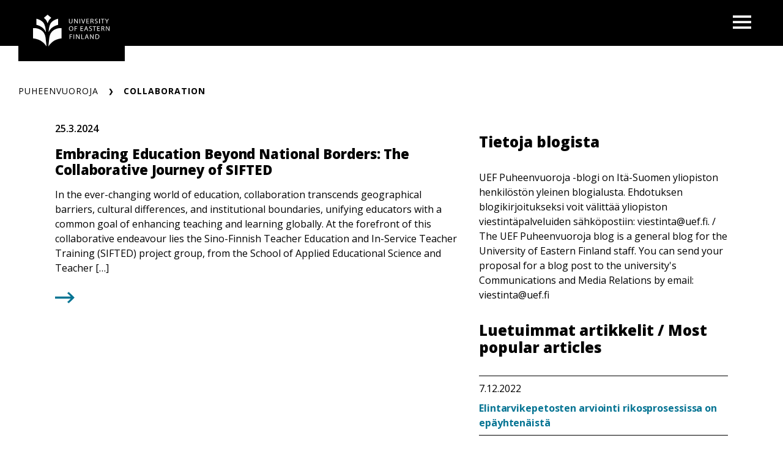

--- FILE ---
content_type: text/html; charset=UTF-8
request_url: https://blogs.uef.fi/puheenvuoroja/tag/collaboration/
body_size: 13009
content:
<!DOCTYPE html>
<html lang="fi" class="no-js no-svg">
<head>
<meta charset="UTF-8">
<meta name="viewport" content="width=device-width, initial-scale=1">
<link rel="profile" href="http://gmpg.org/xfn/11">
<link rel="icon" href="https://blogs.uef.fi/puheenvuoroja/wp-content/themes/uef-default/favicon.ico" />
<script id="CookieConsent" src="https://policy.app.cookieinformation.com/uc.js" data-culture="FI" type="text/javascript"></script>
<meta name='robots' content='index, follow, max-image-preview:large, max-snippet:-1, max-video-preview:-1' />

	<!-- This site is optimized with the Yoast SEO plugin v26.7 - https://yoast.com/wordpress/plugins/seo/ -->
	<title>collaboration Archives - Puheenvuoroja</title>
	<link rel="canonical" href="https://blogs.uef.fi/puheenvuoroja/tag/collaboration/" />
	<meta property="og:locale" content="fi_FI" />
	<meta property="og:type" content="article" />
	<meta property="og:title" content="collaboration Archives - Puheenvuoroja" />
	<meta property="og:url" content="https://blogs.uef.fi/puheenvuoroja/tag/collaboration/" />
	<meta property="og:site_name" content="Puheenvuoroja" />
	<meta name="twitter:card" content="summary_large_image" />
	<script type="application/ld+json" class="yoast-schema-graph">{"@context":"https://schema.org","@graph":[{"@type":"CollectionPage","@id":"https://blogs.uef.fi/puheenvuoroja/tag/collaboration/","url":"https://blogs.uef.fi/puheenvuoroja/tag/collaboration/","name":"collaboration Archives - Puheenvuoroja","isPartOf":{"@id":"https://blogs.uef.fi/puheenvuoroja/#website"},"breadcrumb":{"@id":"https://blogs.uef.fi/puheenvuoroja/tag/collaboration/#breadcrumb"},"inLanguage":"fi"},{"@type":"BreadcrumbList","@id":"https://blogs.uef.fi/puheenvuoroja/tag/collaboration/#breadcrumb","itemListElement":[{"@type":"ListItem","position":1,"name":"Home","item":"https://blogs.uef.fi/puheenvuoroja/"},{"@type":"ListItem","position":2,"name":"collaboration"}]},{"@type":"WebSite","@id":"https://blogs.uef.fi/puheenvuoroja/#website","url":"https://blogs.uef.fi/puheenvuoroja/","name":"Puheenvuoroja","description":"","potentialAction":[{"@type":"SearchAction","target":{"@type":"EntryPoint","urlTemplate":"https://blogs.uef.fi/puheenvuoroja/?s={search_term_string}"},"query-input":{"@type":"PropertyValueSpecification","valueRequired":true,"valueName":"search_term_string"}}],"inLanguage":"fi"}]}</script>
	<!-- / Yoast SEO plugin. -->


<link rel='dns-prefetch' href='//static.addtoany.com' />
<link rel="alternate" type="application/rss+xml" title="Puheenvuoroja &raquo; collaboration avainsanan RSS-syöte" href="https://blogs.uef.fi/puheenvuoroja/tag/collaboration/feed/" />
<style id='wp-img-auto-sizes-contain-inline-css' type='text/css'>
img:is([sizes=auto i],[sizes^="auto," i]){contain-intrinsic-size:3000px 1500px}
/*# sourceURL=wp-img-auto-sizes-contain-inline-css */
</style>
<style id='wp-emoji-styles-inline-css' type='text/css'>

	img.wp-smiley, img.emoji {
		display: inline !important;
		border: none !important;
		box-shadow: none !important;
		height: 1em !important;
		width: 1em !important;
		margin: 0 0.07em !important;
		vertical-align: -0.1em !important;
		background: none !important;
		padding: 0 !important;
	}
/*# sourceURL=wp-emoji-styles-inline-css */
</style>
<style id='wp-block-library-inline-css' type='text/css'>
:root{--wp-block-synced-color:#7a00df;--wp-block-synced-color--rgb:122,0,223;--wp-bound-block-color:var(--wp-block-synced-color);--wp-editor-canvas-background:#ddd;--wp-admin-theme-color:#007cba;--wp-admin-theme-color--rgb:0,124,186;--wp-admin-theme-color-darker-10:#006ba1;--wp-admin-theme-color-darker-10--rgb:0,107,160.5;--wp-admin-theme-color-darker-20:#005a87;--wp-admin-theme-color-darker-20--rgb:0,90,135;--wp-admin-border-width-focus:2px}@media (min-resolution:192dpi){:root{--wp-admin-border-width-focus:1.5px}}.wp-element-button{cursor:pointer}:root .has-very-light-gray-background-color{background-color:#eee}:root .has-very-dark-gray-background-color{background-color:#313131}:root .has-very-light-gray-color{color:#eee}:root .has-very-dark-gray-color{color:#313131}:root .has-vivid-green-cyan-to-vivid-cyan-blue-gradient-background{background:linear-gradient(135deg,#00d084,#0693e3)}:root .has-purple-crush-gradient-background{background:linear-gradient(135deg,#34e2e4,#4721fb 50%,#ab1dfe)}:root .has-hazy-dawn-gradient-background{background:linear-gradient(135deg,#faaca8,#dad0ec)}:root .has-subdued-olive-gradient-background{background:linear-gradient(135deg,#fafae1,#67a671)}:root .has-atomic-cream-gradient-background{background:linear-gradient(135deg,#fdd79a,#004a59)}:root .has-nightshade-gradient-background{background:linear-gradient(135deg,#330968,#31cdcf)}:root .has-midnight-gradient-background{background:linear-gradient(135deg,#020381,#2874fc)}:root{--wp--preset--font-size--normal:16px;--wp--preset--font-size--huge:42px}.has-regular-font-size{font-size:1em}.has-larger-font-size{font-size:2.625em}.has-normal-font-size{font-size:var(--wp--preset--font-size--normal)}.has-huge-font-size{font-size:var(--wp--preset--font-size--huge)}.has-text-align-center{text-align:center}.has-text-align-left{text-align:left}.has-text-align-right{text-align:right}.has-fit-text{white-space:nowrap!important}#end-resizable-editor-section{display:none}.aligncenter{clear:both}.items-justified-left{justify-content:flex-start}.items-justified-center{justify-content:center}.items-justified-right{justify-content:flex-end}.items-justified-space-between{justify-content:space-between}.screen-reader-text{border:0;clip-path:inset(50%);height:1px;margin:-1px;overflow:hidden;padding:0;position:absolute;width:1px;word-wrap:normal!important}.screen-reader-text:focus{background-color:#ddd;clip-path:none;color:#444;display:block;font-size:1em;height:auto;left:5px;line-height:normal;padding:15px 23px 14px;text-decoration:none;top:5px;width:auto;z-index:100000}html :where(.has-border-color){border-style:solid}html :where([style*=border-top-color]){border-top-style:solid}html :where([style*=border-right-color]){border-right-style:solid}html :where([style*=border-bottom-color]){border-bottom-style:solid}html :where([style*=border-left-color]){border-left-style:solid}html :where([style*=border-width]){border-style:solid}html :where([style*=border-top-width]){border-top-style:solid}html :where([style*=border-right-width]){border-right-style:solid}html :where([style*=border-bottom-width]){border-bottom-style:solid}html :where([style*=border-left-width]){border-left-style:solid}html :where(img[class*=wp-image-]){height:auto;max-width:100%}:where(figure){margin:0 0 1em}html :where(.is-position-sticky){--wp-admin--admin-bar--position-offset:var(--wp-admin--admin-bar--height,0px)}@media screen and (max-width:600px){html :where(.is-position-sticky){--wp-admin--admin-bar--position-offset:0px}}

/*# sourceURL=wp-block-library-inline-css */
</style><style id='wp-block-paragraph-inline-css' type='text/css'>
.is-small-text{font-size:.875em}.is-regular-text{font-size:1em}.is-large-text{font-size:2.25em}.is-larger-text{font-size:3em}.has-drop-cap:not(:focus):first-letter{float:left;font-size:8.4em;font-style:normal;font-weight:100;line-height:.68;margin:.05em .1em 0 0;text-transform:uppercase}body.rtl .has-drop-cap:not(:focus):first-letter{float:none;margin-left:.1em}p.has-drop-cap.has-background{overflow:hidden}:root :where(p.has-background){padding:1.25em 2.375em}:where(p.has-text-color:not(.has-link-color)) a{color:inherit}p.has-text-align-left[style*="writing-mode:vertical-lr"],p.has-text-align-right[style*="writing-mode:vertical-rl"]{rotate:180deg}
/*# sourceURL=https://blogs.uef.fi/puheenvuoroja/wp-includes/blocks/paragraph/style.min.css */
</style>
<style id='global-styles-inline-css' type='text/css'>
:root{--wp--preset--aspect-ratio--square: 1;--wp--preset--aspect-ratio--4-3: 4/3;--wp--preset--aspect-ratio--3-4: 3/4;--wp--preset--aspect-ratio--3-2: 3/2;--wp--preset--aspect-ratio--2-3: 2/3;--wp--preset--aspect-ratio--16-9: 16/9;--wp--preset--aspect-ratio--9-16: 9/16;--wp--preset--color--black: #000000;--wp--preset--color--cyan-bluish-gray: #abb8c3;--wp--preset--color--white: #ffffff;--wp--preset--color--pale-pink: #f78da7;--wp--preset--color--vivid-red: #cf2e2e;--wp--preset--color--luminous-vivid-orange: #ff6900;--wp--preset--color--luminous-vivid-amber: #fcb900;--wp--preset--color--light-green-cyan: #7bdcb5;--wp--preset--color--vivid-green-cyan: #00d084;--wp--preset--color--pale-cyan-blue: #8ed1fc;--wp--preset--color--vivid-cyan-blue: #0693e3;--wp--preset--color--vivid-purple: #9b51e0;--wp--preset--gradient--vivid-cyan-blue-to-vivid-purple: linear-gradient(135deg,rgb(6,147,227) 0%,rgb(155,81,224) 100%);--wp--preset--gradient--light-green-cyan-to-vivid-green-cyan: linear-gradient(135deg,rgb(122,220,180) 0%,rgb(0,208,130) 100%);--wp--preset--gradient--luminous-vivid-amber-to-luminous-vivid-orange: linear-gradient(135deg,rgb(252,185,0) 0%,rgb(255,105,0) 100%);--wp--preset--gradient--luminous-vivid-orange-to-vivid-red: linear-gradient(135deg,rgb(255,105,0) 0%,rgb(207,46,46) 100%);--wp--preset--gradient--very-light-gray-to-cyan-bluish-gray: linear-gradient(135deg,rgb(238,238,238) 0%,rgb(169,184,195) 100%);--wp--preset--gradient--cool-to-warm-spectrum: linear-gradient(135deg,rgb(74,234,220) 0%,rgb(151,120,209) 20%,rgb(207,42,186) 40%,rgb(238,44,130) 60%,rgb(251,105,98) 80%,rgb(254,248,76) 100%);--wp--preset--gradient--blush-light-purple: linear-gradient(135deg,rgb(255,206,236) 0%,rgb(152,150,240) 100%);--wp--preset--gradient--blush-bordeaux: linear-gradient(135deg,rgb(254,205,165) 0%,rgb(254,45,45) 50%,rgb(107,0,62) 100%);--wp--preset--gradient--luminous-dusk: linear-gradient(135deg,rgb(255,203,112) 0%,rgb(199,81,192) 50%,rgb(65,88,208) 100%);--wp--preset--gradient--pale-ocean: linear-gradient(135deg,rgb(255,245,203) 0%,rgb(182,227,212) 50%,rgb(51,167,181) 100%);--wp--preset--gradient--electric-grass: linear-gradient(135deg,rgb(202,248,128) 0%,rgb(113,206,126) 100%);--wp--preset--gradient--midnight: linear-gradient(135deg,rgb(2,3,129) 0%,rgb(40,116,252) 100%);--wp--preset--font-size--small: 13px;--wp--preset--font-size--medium: 20px;--wp--preset--font-size--large: 36px;--wp--preset--font-size--x-large: 42px;--wp--preset--spacing--20: 0.44rem;--wp--preset--spacing--30: 0.67rem;--wp--preset--spacing--40: 1rem;--wp--preset--spacing--50: 1.5rem;--wp--preset--spacing--60: 2.25rem;--wp--preset--spacing--70: 3.38rem;--wp--preset--spacing--80: 5.06rem;--wp--preset--shadow--natural: 6px 6px 9px rgba(0, 0, 0, 0.2);--wp--preset--shadow--deep: 12px 12px 50px rgba(0, 0, 0, 0.4);--wp--preset--shadow--sharp: 6px 6px 0px rgba(0, 0, 0, 0.2);--wp--preset--shadow--outlined: 6px 6px 0px -3px rgb(255, 255, 255), 6px 6px rgb(0, 0, 0);--wp--preset--shadow--crisp: 6px 6px 0px rgb(0, 0, 0);}:root { --wp--style--global--content-size: 810px;--wp--style--global--wide-size: 1000px; }:where(body) { margin: 0; }.wp-site-blocks > .alignleft { float: left; margin-right: 2em; }.wp-site-blocks > .alignright { float: right; margin-left: 2em; }.wp-site-blocks > .aligncenter { justify-content: center; margin-left: auto; margin-right: auto; }:where(.is-layout-flex){gap: 0.5em;}:where(.is-layout-grid){gap: 0.5em;}.is-layout-flow > .alignleft{float: left;margin-inline-start: 0;margin-inline-end: 2em;}.is-layout-flow > .alignright{float: right;margin-inline-start: 2em;margin-inline-end: 0;}.is-layout-flow > .aligncenter{margin-left: auto !important;margin-right: auto !important;}.is-layout-constrained > .alignleft{float: left;margin-inline-start: 0;margin-inline-end: 2em;}.is-layout-constrained > .alignright{float: right;margin-inline-start: 2em;margin-inline-end: 0;}.is-layout-constrained > .aligncenter{margin-left: auto !important;margin-right: auto !important;}.is-layout-constrained > :where(:not(.alignleft):not(.alignright):not(.alignfull)){max-width: var(--wp--style--global--content-size);margin-left: auto !important;margin-right: auto !important;}.is-layout-constrained > .alignwide{max-width: var(--wp--style--global--wide-size);}body .is-layout-flex{display: flex;}.is-layout-flex{flex-wrap: wrap;align-items: center;}.is-layout-flex > :is(*, div){margin: 0;}body .is-layout-grid{display: grid;}.is-layout-grid > :is(*, div){margin: 0;}body{padding-top: 0px;padding-right: 0px;padding-bottom: 0px;padding-left: 0px;}a:where(:not(.wp-element-button)){text-decoration: underline;}:root :where(.wp-element-button, .wp-block-button__link){background-color: #32373c;border-width: 0;color: #fff;font-family: inherit;font-size: inherit;font-style: inherit;font-weight: inherit;letter-spacing: inherit;line-height: inherit;padding-top: calc(0.667em + 2px);padding-right: calc(1.333em + 2px);padding-bottom: calc(0.667em + 2px);padding-left: calc(1.333em + 2px);text-decoration: none;text-transform: inherit;}.has-black-color{color: var(--wp--preset--color--black) !important;}.has-cyan-bluish-gray-color{color: var(--wp--preset--color--cyan-bluish-gray) !important;}.has-white-color{color: var(--wp--preset--color--white) !important;}.has-pale-pink-color{color: var(--wp--preset--color--pale-pink) !important;}.has-vivid-red-color{color: var(--wp--preset--color--vivid-red) !important;}.has-luminous-vivid-orange-color{color: var(--wp--preset--color--luminous-vivid-orange) !important;}.has-luminous-vivid-amber-color{color: var(--wp--preset--color--luminous-vivid-amber) !important;}.has-light-green-cyan-color{color: var(--wp--preset--color--light-green-cyan) !important;}.has-vivid-green-cyan-color{color: var(--wp--preset--color--vivid-green-cyan) !important;}.has-pale-cyan-blue-color{color: var(--wp--preset--color--pale-cyan-blue) !important;}.has-vivid-cyan-blue-color{color: var(--wp--preset--color--vivid-cyan-blue) !important;}.has-vivid-purple-color{color: var(--wp--preset--color--vivid-purple) !important;}.has-black-background-color{background-color: var(--wp--preset--color--black) !important;}.has-cyan-bluish-gray-background-color{background-color: var(--wp--preset--color--cyan-bluish-gray) !important;}.has-white-background-color{background-color: var(--wp--preset--color--white) !important;}.has-pale-pink-background-color{background-color: var(--wp--preset--color--pale-pink) !important;}.has-vivid-red-background-color{background-color: var(--wp--preset--color--vivid-red) !important;}.has-luminous-vivid-orange-background-color{background-color: var(--wp--preset--color--luminous-vivid-orange) !important;}.has-luminous-vivid-amber-background-color{background-color: var(--wp--preset--color--luminous-vivid-amber) !important;}.has-light-green-cyan-background-color{background-color: var(--wp--preset--color--light-green-cyan) !important;}.has-vivid-green-cyan-background-color{background-color: var(--wp--preset--color--vivid-green-cyan) !important;}.has-pale-cyan-blue-background-color{background-color: var(--wp--preset--color--pale-cyan-blue) !important;}.has-vivid-cyan-blue-background-color{background-color: var(--wp--preset--color--vivid-cyan-blue) !important;}.has-vivid-purple-background-color{background-color: var(--wp--preset--color--vivid-purple) !important;}.has-black-border-color{border-color: var(--wp--preset--color--black) !important;}.has-cyan-bluish-gray-border-color{border-color: var(--wp--preset--color--cyan-bluish-gray) !important;}.has-white-border-color{border-color: var(--wp--preset--color--white) !important;}.has-pale-pink-border-color{border-color: var(--wp--preset--color--pale-pink) !important;}.has-vivid-red-border-color{border-color: var(--wp--preset--color--vivid-red) !important;}.has-luminous-vivid-orange-border-color{border-color: var(--wp--preset--color--luminous-vivid-orange) !important;}.has-luminous-vivid-amber-border-color{border-color: var(--wp--preset--color--luminous-vivid-amber) !important;}.has-light-green-cyan-border-color{border-color: var(--wp--preset--color--light-green-cyan) !important;}.has-vivid-green-cyan-border-color{border-color: var(--wp--preset--color--vivid-green-cyan) !important;}.has-pale-cyan-blue-border-color{border-color: var(--wp--preset--color--pale-cyan-blue) !important;}.has-vivid-cyan-blue-border-color{border-color: var(--wp--preset--color--vivid-cyan-blue) !important;}.has-vivid-purple-border-color{border-color: var(--wp--preset--color--vivid-purple) !important;}.has-vivid-cyan-blue-to-vivid-purple-gradient-background{background: var(--wp--preset--gradient--vivid-cyan-blue-to-vivid-purple) !important;}.has-light-green-cyan-to-vivid-green-cyan-gradient-background{background: var(--wp--preset--gradient--light-green-cyan-to-vivid-green-cyan) !important;}.has-luminous-vivid-amber-to-luminous-vivid-orange-gradient-background{background: var(--wp--preset--gradient--luminous-vivid-amber-to-luminous-vivid-orange) !important;}.has-luminous-vivid-orange-to-vivid-red-gradient-background{background: var(--wp--preset--gradient--luminous-vivid-orange-to-vivid-red) !important;}.has-very-light-gray-to-cyan-bluish-gray-gradient-background{background: var(--wp--preset--gradient--very-light-gray-to-cyan-bluish-gray) !important;}.has-cool-to-warm-spectrum-gradient-background{background: var(--wp--preset--gradient--cool-to-warm-spectrum) !important;}.has-blush-light-purple-gradient-background{background: var(--wp--preset--gradient--blush-light-purple) !important;}.has-blush-bordeaux-gradient-background{background: var(--wp--preset--gradient--blush-bordeaux) !important;}.has-luminous-dusk-gradient-background{background: var(--wp--preset--gradient--luminous-dusk) !important;}.has-pale-ocean-gradient-background{background: var(--wp--preset--gradient--pale-ocean) !important;}.has-electric-grass-gradient-background{background: var(--wp--preset--gradient--electric-grass) !important;}.has-midnight-gradient-background{background: var(--wp--preset--gradient--midnight) !important;}.has-small-font-size{font-size: var(--wp--preset--font-size--small) !important;}.has-medium-font-size{font-size: var(--wp--preset--font-size--medium) !important;}.has-large-font-size{font-size: var(--wp--preset--font-size--large) !important;}.has-x-large-font-size{font-size: var(--wp--preset--font-size--x-large) !important;}
/*# sourceURL=global-styles-inline-css */
</style>

<link rel='stylesheet' id='tablepress-default-css' href='https://blogs.uef.fi/puheenvuoroja/wp-content/plugins/tablepress/css/build/default.css?ver=3.2.6' type='text/css' media='all' />
<link rel='stylesheet' id='addtoany-css' href='https://blogs.uef.fi/puheenvuoroja/wp-content/plugins/add-to-any/addtoany.min.css?ver=1.16' type='text/css' media='all' />
<link rel='stylesheet' id='css_custom-css' href='https://blogs.uef.fi/puheenvuoroja/wp-content/themes/uef-default/css/app.css?ver=20251005' type='text/css' media='all' />
<script type="text/javascript" id="addtoany-core-js-before">
/* <![CDATA[ */
window.a2a_config=window.a2a_config||{};a2a_config.callbacks=[];a2a_config.overlays=[];a2a_config.templates={};a2a_localize = {
	Share: "Share",
	Save: "Save",
	Subscribe: "Subscribe",
	Email: "Email",
	Bookmark: "Bookmark",
	ShowAll: "Show all",
	ShowLess: "Show less",
	FindServices: "Find service(s)",
	FindAnyServiceToAddTo: "Instantly find any service to add to",
	PoweredBy: "Powered by",
	ShareViaEmail: "Share via email",
	SubscribeViaEmail: "Subscribe via email",
	BookmarkInYourBrowser: "Bookmark in your browser",
	BookmarkInstructions: "Press Ctrl+D or \u2318+D to bookmark this page",
	AddToYourFavorites: "Add to your favorites",
	SendFromWebOrProgram: "Send from any email address or email program",
	EmailProgram: "Email program",
	More: "More&#8230;",
	ThanksForSharing: "Thanks for sharing!",
	ThanksForFollowing: "Thanks for following!"
};


//# sourceURL=addtoany-core-js-before
/* ]]> */
</script>
<script type="text/javascript" defer src="https://static.addtoany.com/menu/page.js" id="addtoany-core-js"></script>
<script type="text/javascript" src="https://blogs.uef.fi/puheenvuoroja/wp-includes/js/jquery/jquery.min.js?ver=3.7.1" id="jquery-core-js"></script>
<script type="text/javascript" src="https://blogs.uef.fi/puheenvuoroja/wp-includes/js/jquery/jquery-migrate.min.js?ver=3.4.1" id="jquery-migrate-js"></script>
<script type="text/javascript" defer src="https://blogs.uef.fi/puheenvuoroja/wp-content/plugins/add-to-any/addtoany.min.js?ver=1.1" id="addtoany-jquery-js"></script>
<script type="text/javascript" src="https://blogs.uef.fi/puheenvuoroja/wp-content/plugins/css-hero/assets/js/prefixfree.min.js?ver=6.9" id="prefixfree-js"></script>
<link rel="https://api.w.org/" href="https://blogs.uef.fi/puheenvuoroja/wp-json/" /><link rel="alternate" title="JSON" type="application/json" href="https://blogs.uef.fi/puheenvuoroja/wp-json/wp/v2/tags/1493" /><link rel="EditURI" type="application/rsd+xml" title="RSD" href="https://blogs.uef.fi/puheenvuoroja/xmlrpc.php?rsd" />
<meta name="generator" content="WordPress 6.9" />
<!-- Start CSSHero.org Dynamic CSS & Fonts Loading -->
	      <link rel="stylesheet" type="text/css" media="all" href="https://blogs.uef.fi/puheenvuoroja/?wpcss_action=show_css" data-apply-prefixfree />
	       <!-- End CSSHero.org Dynamic CSS & Fonts Loading -->    
										</head>

<body data-theme="default" class="archive tag tag-collaboration tag-1493 wp-theme-uef-default" >
<div id="page" class="site">
	<a class="skip-link screen-reader-text" href="#content">Siirry sisältöön</a>
	<header id="masthead" class="header site-header">
		<div class="header-container">
			<div class="header-container-brand">
				<a href="https://blogs.uef.fi/puheenvuoroja" class="link-reset" aria-label="Puheenvuoroja frontpage">
					<img src="https://blogs.uef.fi/puheenvuoroja/wp-content/themes/uef-default/assets/base-uef-logo.svg" alt="uef-logo">
				</a>
			</div>
			<div class="header-container-menu">
				<!-- language switcher -->
				
				<!-- main menu -->
									<div class="navigation-container">
						<button class="button-toggle nav-toggler" aria-expanded="false">
							<span class="icon-menu"><svg width="40" height="29" viewBox="0 0 40 29" xmlns="http://www.w3.org/2000/svg"><g stroke="none" stroke-width="1" fill="currentColor" fill-rule="evenodd"><g transform="translate(-1380 -28)" fill="currentColor"><g transform="translate(1120)"><g><g><g transform="translate(260 28)"><path d="M0 0h40v5H0zm0 12h40v5H0zm0 12h40v5H0z"/></g></g></g></g></g></g></svg><span class="visually-hidden">Open menu</span></span>
							<span class="icon-close"><svg width="19" height="19" viewBox="0 0 19 19" xmlns="http://www.w3.org/2000/svg"><title>Combined Shape</title><g stroke="none" stroke-width="1" fill="none" fill-rule="evenodd"><g transform="translate(-341 -32)" fill="currentColor"><g transform="translate(325 20)"><g transform="translate(16 12)"><path d="M16.863 0L19 2.137 11.637 9.5 19 16.863 16.863 19 9.5 11.637 2.137 19 0 16.863 7.363 9.5 0 2.137 2.137 0 9.5 7.363 16.863 0z"/></g></g></g></g></svg><span class="visually-hidden">Close menu</span></span>
						</button>
						<div class="nav-menu">
							<ul id="menu-menu-1" class="nav-menu-container"><li id="menu-item-2491" class="menu-item menu-item-type-custom menu-item-object-custom menu-item-home menu-item-2491"><a href="https://blogs.uef.fi/puheenvuoroja/"><div class="menu-item-wrapper"><span class="menu-item-link-text">Etusivu</span><span class="arrow"><svg width="24" height="20" viewBox="0 0 24 20" xmlns="http://www.w3.org/2000/svg">
    <path d="m13.75.897 9.422 9.067-9.423 9.068-2.198-2.116 5.34-5.138H0V8.15h16.89l-5.34-5.138z" fill="currentColor" fill-rule="nonzero"/>
</svg>
</span></div></a><button class="sub-menu-toggler" aria-expanded="false"><span class="plus"><svg width="24" height="25" viewBox="0 0 24 25" xmlns="http://www.w3.org/2000/svg">
    <g fill="currentColor" fill-rule="evenodd">
        <path d="M.3 10.781H23.79v3.064H.3z"/>
        <path d="M13.576.567V24.06h-3.063V.567z"/>
    </g>
</svg>
<span class="visually-hidden">Open next menu level</span></span><span class="minus"><svg width="24" height="25" viewBox="0 0 24 25" xmlns="http://www.w3.org/2000/svg">
    <path d="M.3 10.657h23v3.013H.3z" fill="currentColor" fill-rule="evenodd"/>
</svg>
<span class="visually-hidden">Close menu level</span></span></button></li>
<ul class="list-reset custom-links"><li class="menu-item"><a class="custom-link" target="" href="https://www.uef.fi/fi/">Itä-Suomen yliopisto</a></li><li class="menu-item"><a class="custom-link" target="" href="https://www.uef.fi/en">University of Eastern Finland</a></li></ul></ul>							<div class="social-media-container">
								<span hidden='true'>Sosiaalisen median profiilit</span>

<ul class="list-reset some-list">
                    <li class="some-list__item">
                    <a href="https://www.facebook.com/itasuomenyliopisto.UEF" class="some-list__link link-reset hover-scale-down" aria-label="Open facebook">
                        <svg width="44" height="44" viewBox="0 0 42 42" xmlns="http://www.w3.org/2000/svg"><g stroke="none" stroke-width="1" fill="currentColor" fill-rule="evenodd"><g transform="translate(-640 -989)"><g transform="translate(640 989)"><path d="M20.577 3.365c-9.957 0-18.058 8.101-18.058 18.058 0 9.958 8.101 18.057 18.058 18.057 9.956 0 18.057-8.1 18.057-18.057 0-9.957-8.1-18.058-18.057-18.058M0 21.423C0 10.078 9.23.847 20.577.847c11.346 0 20.577 9.231 20.577 20.576 0 11.346-9.231 20.576-20.577 20.576C9.23 42 0 32.77 0 21.423z"/><path d="M17.572 33V22.436H14V17.77h3.572v-1.816c0-3.133 2.463-5.955 5.488-5.955H27v4.662h-3.94c-.434 0-.937.501-.937 1.253v1.856H27v4.665h-4.877V33h-4.55z"/></g></g></g></svg>                    </a>
                </li>
                            <li class="some-list__item">
                    <a href="https://www.instagram.com/uniuef/" class="some-list__link link-reset hover-scale-down" aria-label="Open instagram">
                        <svg width="44" height="44" viewBox="0 0 45 45" xmlns="http://www.w3.org/2000/svg"><g stroke="none" stroke-width="1" fill="currentColor" fill-rule="evenodd"><g transform="translate(11.5 11.5)" fill-rule="nonzero"><path d="M6.38 0h9.24C19.14 0 22 2.86 22 6.38v9.24A6.38 6.38 0 0 1 15.62 22H6.38C2.86 22 0 19.14 0 15.62V6.38A6.38 6.38 0 0 1 6.38 0m-.22 2.2A3.96 3.96 0 0 0 2.2 6.16v9.68a3.958 3.958 0 0 0 3.96 3.96h9.68a3.96 3.96 0 0 0 3.96-3.96V6.16a3.958 3.958 0 0 0-3.96-3.96H6.16m10.615 1.65a1.375 1.375 0 1 1 0 2.75 1.375 1.375 0 0 1 0-2.75M11 5.5a5.5 5.5 0 1 1 0 11 5.5 5.5 0 0 1 0-11m0 2.2a3.3 3.3 0 1 0 0 6.6 3.3 3.3 0 0 0 0-6.6z"/></g><path d="M22.5 2.754c-10.888 0-19.746 8.859-19.746 19.746 0 10.889 8.858 19.746 19.745 19.746S42.244 33.389 42.244 22.5c0-10.887-8.858-19.746-19.745-19.746M22.5 45C10.093 45 0 34.907 0 22.5 0 10.094 10.093 0 22.5 0 34.905 0 45 10.094 45 22.5 45 34.907 34.906 45 22.5 45"/></g></svg>                    </a>
                </li>
                            <li class="some-list__item">
                    <a href="https://twitter.com/UniEastFinland" class="some-list__link link-reset hover-scale-down" aria-label="Open twitter">
                        <?xml version="1.0" encoding="UTF-8"?><svg xmlns="http://www.w3.org/2000/svg" width="44" height="44" viewBox="0 0 16.33 16.33"><g fill="currentColor"><path class="cls-1" d="m8.17,16.33C3.66,16.33,0,12.67,0,8.17S3.66,0,8.17,0s8.17,3.66,8.17,8.17-3.66,8.17-8.17,8.17Zm0-15.33c-3.95,0-7.17,3.22-7.17,7.17s3.22,7.17,7.17,7.17,7.17-3.21,7.17-7.17S12.12,1,8.17,1Z"/><path class="cls-1" d="m8.9,7.56l2.89-3.36h-.68l-2.51,2.91-2-2.91h-2.31l3.03,4.41-3.03,3.52h.68l2.65-3.08,2.11,3.08h2.31l-3.14-4.57h0Zm-.94,1.09l-.31-.44-2.44-3.49h1.05l1.97,2.82.31.44,2.56,3.66h-1.05l-2.09-2.99h0Z"/></g></svg>                    </a>
                </li>
                            <li class="some-list__item">
                    <a href="https://www.linkedin.com/school/university-of-eastern-finland/" class="some-list__link link-reset hover-scale-down" aria-label="Open linkedin">
                        <svg width="44" height="44" viewBox="0 0 41 41" xmlns="http://www.w3.org/2000/svg"><g stroke="none" stroke-width="1" fill="currentColor" fill-rule="evenodd"><g transform="translate(-762 -990)" fill="currentColor"><g transform="translate(762 990)"><path d="M20.5 2.51c-9.92 0-17.99 8.07-17.99 17.99 0 9.92 8.07 17.99 17.99 17.99 9.92 0 17.99-8.07 17.99-17.99 0-9.92-8.07-17.99-17.99-17.99m0 38.49C9.197 41 0 31.804 0 20.5 0 9.197 9.197 0 20.5 0 31.804 0 41 9.197 41 20.5 41 31.804 31.804 41 20.5 41"/><path d="M30 30h-4.228v-7.03c0-1.7-.434-2.859-1.91-2.859-1.125 0-1.732.78-2.026 1.54-.108.27-.136.643-.136 1.022V30h-4.244l-.027-12.94h4.247l.024 1.828c.541-.865 1.446-2.091 3.609-2.091 2.682 0 4.688 1.805 4.688 5.689V30H30zM13.277 15.368h-.025c-1.369 0-2.252-.975-2.252-2.184C11 11.94 11.91 11 13.306 11c1.394 0 2.249.94 2.274 2.184 0 1.209-.885 2.184-2.303 2.184zM15.477 30h-4.188l-.025-12.94h4.19L15.477 30z"/></g></g></g></svg>                    </a>
                </li>
            </ul>							</div>
													</div>
					</div>
							</div>
		</div>
	</header>
		<div class="hero " role="banner">
		
			</div>

	<div class="site-content-container">
		<div id="content" class="site-content">
		<nav aria-label="Murupolku"><ul id="breadcrumb" class="breadcrumb"><li class="breadcrumb-item item-home"><a class="breadcrumb-link breadcrumb-home" href="https://blogs.uef.fi/puheenvuoroja" title="Puheenvuoroja" aria-label="Puheenvuoroja">Puheenvuoroja</a></li><li class="breadcrumb-item item-current item-tag-1493 item-tag-collaboration" aria-label=""><div class="breadcrumb-wrapper"><span class="breadcrumb-current breadcrumb-tag-1493 breadcrumb-tag-collaboration">collaboration</span></div></li></ol></nav>
<div class="container two-col page">
	<div id="primary" class="content-area">
		<main id="main" class="site-main">

			<a href="https://blogs.uef.fi/puheenvuoroja/2024/03/25/embracing-education-beyond-national-borders-the-collaborative-journey-of-sifted/" id="post-2624" class="post-teaser hover-scale-down post-2624 post type-post status-publish format-standard hentry category-suhao-peng tag-collaboration tag-education tag-teacher-training">

	<header class="entry-header">
							<div class="entry-meta">
				25.3.2024			</div>
		
		<h2 class="entry-title">Embracing Education Beyond National Borders: The Collaborative Journey of SIFTED</h2>	</header><!-- .entry-header -->

	<div class="entry-summary">
		<p>In the ever-changing world of education, collaboration transcends geographical barriers, cultural differences, and institutional boundaries, unifying educators with a common goal of enhancing teaching and learning globally. At the forefront of this collaborative endeavour lies the Sino-Finnish Teacher Education and In-Service Teacher Training (SIFTED) project group, from the School of Applied Educational Science and Teacher [&hellip;]</p>
<div class="link hover-scale-down link-info-type"><svg
        width="43" height="25"
        viewBox="0 0 43 25"
        xmlns="http://www.w3.org/2000/svg">
    <path
        d="M30.027 0 43 12.5 30.027 25 27 22.083 34.351 15H0v-5h34.351L27 2.917z"
        fill="currentColor"
        fill-rule="evenodd"/>
</svg></div>	</div><!-- .entry-summary -->

</a><!-- #post-2624 -->
		</main><!-- #main -->
	</div><!-- #primary -->
	
<aside id="secondary" class="widget-area sidebar" aria-label="Blog Sidebar">
		<section id="block-2" class="widget widget_block">	<div class="widget_about_site">
	<h2 class="widget-title">Tietoja blogista</h2>
	<p class="textwidget">UEF Puheenvuoroja -blogi on Itä-Suomen yliopiston henkilöstön yleinen blogialusta. Ehdotuksen blogikirjoitukseksi voit välittää yliopiston viestintäpalveluiden sähköpostiin: <a href="/cdn-cgi/l/email-protection" class="__cf_email__" data-cfemail="34425d5147405d5a4055744151521a525d">[email&#160;protected]</a>. / The UEF Puheenvuoroja blog is a general blog for the University of Eastern Finland staff. You can send your proposal for a blog post to the university's Communications and Media Relations by email: <a href="/cdn-cgi/l/email-protection" class="__cf_email__" data-cfemail="84f2ede1f7f0edeaf0e5c4f1e1e2aae2ed">[email&#160;protected]</a></p>
			</div>
</section><section id="block-3" class="widget widget_block">		<div class="widget_most_popular">
		<h2 class="widget-title"> Luetuimmat artikkelit / Most popular articles</h2>
		<ul class="list-reset">
							<li>
				<article id="post-1808" class="post-short-teaser post-1808 post type-post status-publish format-standard hentry category-tarja-koskela tag-elintarvikepetos tag-rikosoikeus">

	<header class="entry-header">
					<div class="entry-meta">
				7.12.2022			</div>
		
		<h3 class="entry-title"><a href="https://blogs.uef.fi/puheenvuoroja/2022/12/07/elintarvikepetosten-arviointi-rikosprosessissa-on-epayhtenaista/" rel="bookmark">Elintarvikepetosten arviointi rikosprosessissa on epäyhtenäistä</a></h3>	</header><!-- .entry-header -->

</article><!-- #post-1808 -->				</li>
							<li>
				<article id="post-2236" class="post-short-teaser post-2236 post type-post status-publish format-standard hentry category-marjo-ring category-minna-kaarakainen tag-hyvinvointialueet tag-sote">

	<header class="entry-header">
					<div class="entry-meta">
				9.1.2024			</div>
		
		<h3 class="entry-title"><a href="https://blogs.uef.fi/puheenvuoroja/2024/01/09/miksi-hoitajat-vaihtavat-alaa-palkka-ei-ole-ainoa-syy/" rel="bookmark">Miksi hoitajat vaihtavat alaa – palkka ei ole ainoa syy</a></h3>	</header><!-- .entry-header -->

</article><!-- #post-2236 -->				</li>
							<li>
				<article id="post-1742" class="post-short-teaser post-1742 post type-post status-publish format-standard hentry category-tuomas-pernu category-uncategorized tag-plagiointi tag-tiedejulkaiseminen tag-tieteenfilosofia">

	<header class="entry-header">
					<div class="entry-meta">
				3.10.2022			</div>
		
		<h3 class="entry-title"><a href="https://blogs.uef.fi/puheenvuoroja/2022/10/03/mita-on-plagiointi-ja-miksi-se-on-vaarin-huomioita-tiede-ja-tietokirjoittamisen-etiikasta/" rel="bookmark">Mitä on plagiointi, ja miksi se on väärin? Huomioita tiede- ja tietokirjoittamisen etiikasta</a></h3>	</header><!-- .entry-header -->

</article><!-- #post-1742 -->				</li>
							<li>
				<article id="post-2223" class="post-short-teaser post-2223 post type-post status-publish format-standard hentry category-tiina-ynnila tag-kestavyys tag-vastuullisuus">

	<header class="entry-header">
					<div class="entry-meta">
				21.12.2023			</div>
		
		<h3 class="entry-title"><a href="https://blogs.uef.fi/puheenvuoroja/2023/12/21/ita-suomen-yliopisto-teki-videosarjan-arjen-pienista-ekoteoista/" rel="bookmark">Itä-Suomen yliopisto teki videosarjan arjen pienistä ekoteoista</a></h3>	</header><!-- .entry-header -->

</article><!-- #post-2223 -->				</li>
							<li>
				<article id="post-1866" class="post-short-teaser post-1866 post type-post status-publish format-standard hentry category-ari-j-tervashonka tag-historia tag-nikola-tesla tag-sahko tag-tieteenhistoria">

	<header class="entry-header">
					<div class="entry-meta">
				10.2.2023			</div>
		
		<h3 class="entry-title"><a href="https://blogs.uef.fi/puheenvuoroja/2023/02/10/miten-nikola-teslan-loputtoman-sahkon-piti-toimia/" rel="bookmark">Miten Nikola Teslan loputtoman sähkön piti toimia?</a></h3>	</header><!-- .entry-header -->

</article><!-- #post-1866 -->				</li>
					</ul>
		</div>
	

</section><section id="block-4" class="widget widget_block">
	<!-- content of the widget -->
	<h2 class="widget-title"> Arkisto / Archive</h2>
	<ol class="archive"><li class="year accordion-js"><button class="button-reset accordion__button" aria-controls="content-2025" aria-expanded="false" id="accordion-control-2025"><span>2025</span></button><ol class="monthlist accordion__content" role="region" aria-labelledby="accordion-control-2025" aria-hidden="true" id="content-2025"><li class="month"><a href="https://blogs.uef.fi/puheenvuoroja/2025/01/">Tammikuu</a></li><li class="month"><a href="https://blogs.uef.fi/puheenvuoroja/2025/02/">Helmikuu</a></li><li class="month"><a href="https://blogs.uef.fi/puheenvuoroja/2025/03/">Maaliskuu</a></li><li class="month"><a href="https://blogs.uef.fi/puheenvuoroja/2025/05/">Toukokuu</a></li><li class="month"><a href="https://blogs.uef.fi/puheenvuoroja/2025/06/">Kesäkuu</a></li><li class="month"><a href="https://blogs.uef.fi/puheenvuoroja/2025/08/">Elokuu</a></li><li class="month"><a href="https://blogs.uef.fi/puheenvuoroja/2025/09/">Syyskuu</a></li><li class="month"><a href="https://blogs.uef.fi/puheenvuoroja/2025/11/">Marraskuu</a></li></ol></li><li class="year accordion-js"><button class="button-reset accordion__button" aria-controls="content-2024" aria-expanded="false" id="accordion-control-2024"><span>2024</span></button><ol class="monthlist accordion__content" role="region" aria-labelledby="accordion-control-2024" aria-hidden="true" id="content-2024"><li class="month"><a href="https://blogs.uef.fi/puheenvuoroja/2024/01/">Tammikuu</a></li><li class="month"><a href="https://blogs.uef.fi/puheenvuoroja/2024/02/">Helmikuu</a></li><li class="month"><a href="https://blogs.uef.fi/puheenvuoroja/2024/03/">Maaliskuu</a></li><li class="month"><a href="https://blogs.uef.fi/puheenvuoroja/2024/04/">Huhtikuu</a></li><li class="month"><a href="https://blogs.uef.fi/puheenvuoroja/2024/05/">Toukokuu</a></li><li class="month"><a href="https://blogs.uef.fi/puheenvuoroja/2024/06/">Kesäkuu</a></li><li class="month"><a href="https://blogs.uef.fi/puheenvuoroja/2024/08/">Elokuu</a></li><li class="month"><a href="https://blogs.uef.fi/puheenvuoroja/2024/09/">Syyskuu</a></li><li class="month"><a href="https://blogs.uef.fi/puheenvuoroja/2024/10/">Lokakuu</a></li><li class="month"><a href="https://blogs.uef.fi/puheenvuoroja/2024/11/">Marraskuu</a></li><li class="month"><a href="https://blogs.uef.fi/puheenvuoroja/2024/12/">Joulukuu</a></li></ol></li><li class="year accordion-js"><button class="button-reset accordion__button" aria-controls="content-2023" aria-expanded="false" id="accordion-control-2023"><span>2023</span></button><ol class="monthlist accordion__content" role="region" aria-labelledby="accordion-control-2023" aria-hidden="true" id="content-2023"><li class="month"><a href="https://blogs.uef.fi/puheenvuoroja/2023/01/">Tammikuu</a></li><li class="month"><a href="https://blogs.uef.fi/puheenvuoroja/2023/02/">Helmikuu</a></li><li class="month"><a href="https://blogs.uef.fi/puheenvuoroja/2023/03/">Maaliskuu</a></li><li class="month"><a href="https://blogs.uef.fi/puheenvuoroja/2023/04/">Huhtikuu</a></li><li class="month"><a href="https://blogs.uef.fi/puheenvuoroja/2023/05/">Toukokuu</a></li><li class="month"><a href="https://blogs.uef.fi/puheenvuoroja/2023/06/">Kesäkuu</a></li><li class="month"><a href="https://blogs.uef.fi/puheenvuoroja/2023/07/">Heinäkuu</a></li><li class="month"><a href="https://blogs.uef.fi/puheenvuoroja/2023/09/">Syyskuu</a></li><li class="month"><a href="https://blogs.uef.fi/puheenvuoroja/2023/10/">Lokakuu</a></li><li class="month"><a href="https://blogs.uef.fi/puheenvuoroja/2023/11/">Marraskuu</a></li><li class="month"><a href="https://blogs.uef.fi/puheenvuoroja/2023/12/">Joulukuu</a></li></ol></li><li class="year accordion-js"><button class="button-reset accordion__button" aria-controls="content-2022" aria-expanded="false" id="accordion-control-2022"><span>2022</span></button><ol class="monthlist accordion__content" role="region" aria-labelledby="accordion-control-2022" aria-hidden="true" id="content-2022"><li class="month"><a href="https://blogs.uef.fi/puheenvuoroja/2022/01/">Tammikuu</a></li><li class="month"><a href="https://blogs.uef.fi/puheenvuoroja/2022/02/">Helmikuu</a></li><li class="month"><a href="https://blogs.uef.fi/puheenvuoroja/2022/03/">Maaliskuu</a></li><li class="month"><a href="https://blogs.uef.fi/puheenvuoroja/2022/04/">Huhtikuu</a></li><li class="month"><a href="https://blogs.uef.fi/puheenvuoroja/2022/05/">Toukokuu</a></li><li class="month"><a href="https://blogs.uef.fi/puheenvuoroja/2022/06/">Kesäkuu</a></li><li class="month"><a href="https://blogs.uef.fi/puheenvuoroja/2022/08/">Elokuu</a></li><li class="month"><a href="https://blogs.uef.fi/puheenvuoroja/2022/09/">Syyskuu</a></li><li class="month"><a href="https://blogs.uef.fi/puheenvuoroja/2022/10/">Lokakuu</a></li><li class="month"><a href="https://blogs.uef.fi/puheenvuoroja/2022/11/">Marraskuu</a></li><li class="month"><a href="https://blogs.uef.fi/puheenvuoroja/2022/12/">Joulukuu</a></li></ol></li><li class="year accordion-js"><button class="button-reset accordion__button" aria-controls="content-2021" aria-expanded="false" id="accordion-control-2021"><span>2021</span></button><ol class="monthlist accordion__content" role="region" aria-labelledby="accordion-control-2021" aria-hidden="true" id="content-2021"><li class="month"><a href="https://blogs.uef.fi/puheenvuoroja/2021/01/">Tammikuu</a></li><li class="month"><a href="https://blogs.uef.fi/puheenvuoroja/2021/02/">Helmikuu</a></li><li class="month"><a href="https://blogs.uef.fi/puheenvuoroja/2021/03/">Maaliskuu</a></li><li class="month"><a href="https://blogs.uef.fi/puheenvuoroja/2021/04/">Huhtikuu</a></li><li class="month"><a href="https://blogs.uef.fi/puheenvuoroja/2021/05/">Toukokuu</a></li><li class="month"><a href="https://blogs.uef.fi/puheenvuoroja/2021/06/">Kesäkuu</a></li><li class="month"><a href="https://blogs.uef.fi/puheenvuoroja/2021/08/">Elokuu</a></li><li class="month"><a href="https://blogs.uef.fi/puheenvuoroja/2021/09/">Syyskuu</a></li><li class="month"><a href="https://blogs.uef.fi/puheenvuoroja/2021/10/">Lokakuu</a></li><li class="month"><a href="https://blogs.uef.fi/puheenvuoroja/2021/11/">Marraskuu</a></li><li class="month"><a href="https://blogs.uef.fi/puheenvuoroja/2021/12/">Joulukuu</a></li></ol></li><li class="year accordion-js"><button class="button-reset accordion__button" aria-controls="content-2020" aria-expanded="false" id="accordion-control-2020"><span>2020</span></button><ol class="monthlist accordion__content" role="region" aria-labelledby="accordion-control-2020" aria-hidden="true" id="content-2020"><li class="month"><a href="https://blogs.uef.fi/puheenvuoroja/2020/01/">Tammikuu</a></li><li class="month"><a href="https://blogs.uef.fi/puheenvuoroja/2020/02/">Helmikuu</a></li><li class="month"><a href="https://blogs.uef.fi/puheenvuoroja/2020/03/">Maaliskuu</a></li><li class="month"><a href="https://blogs.uef.fi/puheenvuoroja/2020/04/">Huhtikuu</a></li><li class="month"><a href="https://blogs.uef.fi/puheenvuoroja/2020/05/">Toukokuu</a></li><li class="month"><a href="https://blogs.uef.fi/puheenvuoroja/2020/06/">Kesäkuu</a></li><li class="month"><a href="https://blogs.uef.fi/puheenvuoroja/2020/07/">Heinäkuu</a></li><li class="month"><a href="https://blogs.uef.fi/puheenvuoroja/2020/08/">Elokuu</a></li><li class="month"><a href="https://blogs.uef.fi/puheenvuoroja/2020/09/">Syyskuu</a></li><li class="month"><a href="https://blogs.uef.fi/puheenvuoroja/2020/10/">Lokakuu</a></li><li class="month"><a href="https://blogs.uef.fi/puheenvuoroja/2020/11/">Marraskuu</a></li><li class="month"><a href="https://blogs.uef.fi/puheenvuoroja/2020/12/">Joulukuu</a></li></ol></li><li class="year accordion-js"><button class="button-reset accordion__button" aria-controls="content-2019" aria-expanded="false" id="accordion-control-2019"><span>2019</span></button><ol class="monthlist accordion__content" role="region" aria-labelledby="accordion-control-2019" aria-hidden="true" id="content-2019"><li class="month"><a href="https://blogs.uef.fi/puheenvuoroja/2019/01/">Tammikuu</a></li><li class="month"><a href="https://blogs.uef.fi/puheenvuoroja/2019/02/">Helmikuu</a></li><li class="month"><a href="https://blogs.uef.fi/puheenvuoroja/2019/04/">Huhtikuu</a></li><li class="month"><a href="https://blogs.uef.fi/puheenvuoroja/2019/05/">Toukokuu</a></li><li class="month"><a href="https://blogs.uef.fi/puheenvuoroja/2019/06/">Kesäkuu</a></li><li class="month"><a href="https://blogs.uef.fi/puheenvuoroja/2019/07/">Heinäkuu</a></li><li class="month"><a href="https://blogs.uef.fi/puheenvuoroja/2019/08/">Elokuu</a></li><li class="month"><a href="https://blogs.uef.fi/puheenvuoroja/2019/10/">Lokakuu</a></li><li class="month"><a href="https://blogs.uef.fi/puheenvuoroja/2019/11/">Marraskuu</a></li><li class="month"><a href="https://blogs.uef.fi/puheenvuoroja/2019/12/">Joulukuu</a></li></ol></li><li class="year accordion-js"><button class="button-reset accordion__button" aria-controls="content-2018" aria-expanded="false" id="accordion-control-2018"><span>2018</span></button><ol class="monthlist accordion__content" role="region" aria-labelledby="accordion-control-2018" aria-hidden="true" id="content-2018"><li class="month"><a href="https://blogs.uef.fi/puheenvuoroja/2018/01/">Tammikuu</a></li><li class="month"><a href="https://blogs.uef.fi/puheenvuoroja/2018/02/">Helmikuu</a></li><li class="month"><a href="https://blogs.uef.fi/puheenvuoroja/2018/03/">Maaliskuu</a></li><li class="month"><a href="https://blogs.uef.fi/puheenvuoroja/2018/04/">Huhtikuu</a></li><li class="month"><a href="https://blogs.uef.fi/puheenvuoroja/2018/05/">Toukokuu</a></li><li class="month"><a href="https://blogs.uef.fi/puheenvuoroja/2018/06/">Kesäkuu</a></li><li class="month"><a href="https://blogs.uef.fi/puheenvuoroja/2018/09/">Syyskuu</a></li><li class="month"><a href="https://blogs.uef.fi/puheenvuoroja/2018/10/">Lokakuu</a></li><li class="month"><a href="https://blogs.uef.fi/puheenvuoroja/2018/11/">Marraskuu</a></li></ol></li><li class="year accordion-js"><button class="button-reset accordion__button" aria-controls="content-2017" aria-expanded="false" id="accordion-control-2017"><span>2017</span></button><ol class="monthlist accordion__content" role="region" aria-labelledby="accordion-control-2017" aria-hidden="true" id="content-2017"><li class="month"><a href="https://blogs.uef.fi/puheenvuoroja/2017/01/">Tammikuu</a></li><li class="month"><a href="https://blogs.uef.fi/puheenvuoroja/2017/02/">Helmikuu</a></li><li class="month"><a href="https://blogs.uef.fi/puheenvuoroja/2017/03/">Maaliskuu</a></li><li class="month"><a href="https://blogs.uef.fi/puheenvuoroja/2017/04/">Huhtikuu</a></li><li class="month"><a href="https://blogs.uef.fi/puheenvuoroja/2017/05/">Toukokuu</a></li><li class="month"><a href="https://blogs.uef.fi/puheenvuoroja/2017/06/">Kesäkuu</a></li><li class="month"><a href="https://blogs.uef.fi/puheenvuoroja/2017/09/">Syyskuu</a></li><li class="month"><a href="https://blogs.uef.fi/puheenvuoroja/2017/11/">Marraskuu</a></li></ol></li><li class="year accordion-js"><button class="button-reset accordion__button" aria-controls="content-2016" aria-expanded="false" id="accordion-control-2016"><span>2016</span></button><ol class="monthlist accordion__content" role="region" aria-labelledby="accordion-control-2016" aria-hidden="true" id="content-2016"><li class="month"><a href="https://blogs.uef.fi/puheenvuoroja/2016/01/">Tammikuu</a></li><li class="month"><a href="https://blogs.uef.fi/puheenvuoroja/2016/02/">Helmikuu</a></li><li class="month"><a href="https://blogs.uef.fi/puheenvuoroja/2016/03/">Maaliskuu</a></li><li class="month"><a href="https://blogs.uef.fi/puheenvuoroja/2016/04/">Huhtikuu</a></li><li class="month"><a href="https://blogs.uef.fi/puheenvuoroja/2016/05/">Toukokuu</a></li><li class="month"><a href="https://blogs.uef.fi/puheenvuoroja/2016/06/">Kesäkuu</a></li><li class="month"><a href="https://blogs.uef.fi/puheenvuoroja/2016/08/">Elokuu</a></li><li class="month"><a href="https://blogs.uef.fi/puheenvuoroja/2016/09/">Syyskuu</a></li><li class="month"><a href="https://blogs.uef.fi/puheenvuoroja/2016/10/">Lokakuu</a></li><li class="month"><a href="https://blogs.uef.fi/puheenvuoroja/2016/11/">Marraskuu</a></li><li class="month"><a href="https://blogs.uef.fi/puheenvuoroja/2016/12/">Joulukuu</a></li></ol></li><li class="year accordion-js"><button class="button-reset accordion__button" aria-controls="content-2015" aria-expanded="false" id="accordion-control-2015"><span>2015</span></button><ol class="monthlist accordion__content" role="region" aria-labelledby="accordion-control-2015" aria-hidden="true" id="content-2015"><li class="month"><a href="https://blogs.uef.fi/puheenvuoroja/2015/02/">Helmikuu</a></li><li class="month"><a href="https://blogs.uef.fi/puheenvuoroja/2015/03/">Maaliskuu</a></li><li class="month"><a href="https://blogs.uef.fi/puheenvuoroja/2015/05/">Toukokuu</a></li><li class="month"><a href="https://blogs.uef.fi/puheenvuoroja/2015/06/">Kesäkuu</a></li><li class="month"><a href="https://blogs.uef.fi/puheenvuoroja/2015/08/">Elokuu</a></li><li class="month"><a href="https://blogs.uef.fi/puheenvuoroja/2015/10/">Lokakuu</a></li><li class="month"><a href="https://blogs.uef.fi/puheenvuoroja/2015/11/">Marraskuu</a></li><li class="month"><a href="https://blogs.uef.fi/puheenvuoroja/2015/12/">Joulukuu</a></li></ol></li><li class="year accordion-js"><button class="button-reset accordion__button" aria-controls="content-2014" aria-expanded="false" id="accordion-control-2014"><span>2014</span></button><ol class="monthlist accordion__content" role="region" aria-labelledby="accordion-control-2014" aria-hidden="true" id="content-2014"><li class="month"><a href="https://blogs.uef.fi/puheenvuoroja/2014/04/">Huhtikuu</a></li></ol></li></ol>

</section><section id="block-6" class="widget widget_block"><h2 class="widget-title">Tilaa blogi / Subscribe to the blog</h2>
<a href="https://blogs.uef.fi/puheenvuoroja/feed" class="button">
	RSS syöte	<svg width="16" height="17" viewBox="0 0 16 17" xmlns="http://www.w3.org/2000/svg">
		<path d="M2.21 16.4a2.088 2.088 0 0 1-1.567-.67C.214 15.281 0 14.736 0 14.093c0-.643.214-1.188.643-1.635.428-.447.95-.67 1.567-.67.616 0 1.139.223 1.567.67.428.447.643.992.643 1.635s-.215 1.188-.643 1.635c-.428.447-.95.671-1.567.671zm11.094 0c0-1.914-.35-3.714-1.049-5.4-.699-1.686-1.65-3.157-2.852-4.412a13.472 13.472 0 0 0-4.228-2.976A12.433 12.433 0 0 0 0 2.518V.4c2.12 0 4.108.42 5.964 1.259 1.857.839 3.48 1.984 4.87 3.435 1.391 1.451 2.489 3.145 3.293 5.082.804 1.938 1.206 4.012 1.206 6.224h-2.03zm-5.367 0c0-2.478-.729-4.51-2.187-6.094C4.292 8.722 2.375 7.929 0 7.929V5.812c1.458 0 2.796.266 4.014.8a9.43 9.43 0 0 1 3.145 2.212c.88.94 1.567 2.058 2.064 3.352.496 1.295.744 2.702.744 4.224h-2.03z" fill="currentColor" fill-rule="nonzero"/>
	</svg>
	</a>
</section></aside><!-- #secondary -->
</div><!-- .wrap -->


		</div><!-- #content -->

		<footer id="colophon" class="site-footer">
			<div class="site-footer__container container container--1220">

			<div class="site-footer__block">
				<div class="site-info">
	<p class="site-info__university">
		Itä-Suomen yliopisto
	</p>
	<p class="site-info__location">
		Joensuu, Kuopio
	</p>
	<p class="site-info__copyright">
		© University of Eastern Finland
	</p>

</div><!-- .site-info -->
				</div><!--.site-footer__block -->

				
										<div class="site-footer__block">
							<span hidden='true'>Sosiaalisen median profiilit</span>

<ul class="list-reset some-list">
                    <li class="some-list__item">
                    <a href="https://www.facebook.com/itasuomenyliopisto.UEF" class="some-list__link link-reset hover-scale-down" aria-label="Open facebook">
                        <svg width="44" height="44" viewBox="0 0 42 42" xmlns="http://www.w3.org/2000/svg"><g stroke="none" stroke-width="1" fill="currentColor" fill-rule="evenodd"><g transform="translate(-640 -989)"><g transform="translate(640 989)"><path d="M20.577 3.365c-9.957 0-18.058 8.101-18.058 18.058 0 9.958 8.101 18.057 18.058 18.057 9.956 0 18.057-8.1 18.057-18.057 0-9.957-8.1-18.058-18.057-18.058M0 21.423C0 10.078 9.23.847 20.577.847c11.346 0 20.577 9.231 20.577 20.576 0 11.346-9.231 20.576-20.577 20.576C9.23 42 0 32.77 0 21.423z"/><path d="M17.572 33V22.436H14V17.77h3.572v-1.816c0-3.133 2.463-5.955 5.488-5.955H27v4.662h-3.94c-.434 0-.937.501-.937 1.253v1.856H27v4.665h-4.877V33h-4.55z"/></g></g></g></svg>                    </a>
                </li>
                            <li class="some-list__item">
                    <a href="https://www.instagram.com/uniuef/" class="some-list__link link-reset hover-scale-down" aria-label="Open instagram">
                        <svg width="44" height="44" viewBox="0 0 45 45" xmlns="http://www.w3.org/2000/svg"><g stroke="none" stroke-width="1" fill="currentColor" fill-rule="evenodd"><g transform="translate(11.5 11.5)" fill-rule="nonzero"><path d="M6.38 0h9.24C19.14 0 22 2.86 22 6.38v9.24A6.38 6.38 0 0 1 15.62 22H6.38C2.86 22 0 19.14 0 15.62V6.38A6.38 6.38 0 0 1 6.38 0m-.22 2.2A3.96 3.96 0 0 0 2.2 6.16v9.68a3.958 3.958 0 0 0 3.96 3.96h9.68a3.96 3.96 0 0 0 3.96-3.96V6.16a3.958 3.958 0 0 0-3.96-3.96H6.16m10.615 1.65a1.375 1.375 0 1 1 0 2.75 1.375 1.375 0 0 1 0-2.75M11 5.5a5.5 5.5 0 1 1 0 11 5.5 5.5 0 0 1 0-11m0 2.2a3.3 3.3 0 1 0 0 6.6 3.3 3.3 0 0 0 0-6.6z"/></g><path d="M22.5 2.754c-10.888 0-19.746 8.859-19.746 19.746 0 10.889 8.858 19.746 19.745 19.746S42.244 33.389 42.244 22.5c0-10.887-8.858-19.746-19.745-19.746M22.5 45C10.093 45 0 34.907 0 22.5 0 10.094 10.093 0 22.5 0 34.905 0 45 10.094 45 22.5 45 34.907 34.906 45 22.5 45"/></g></svg>                    </a>
                </li>
                            <li class="some-list__item">
                    <a href="https://twitter.com/UniEastFinland" class="some-list__link link-reset hover-scale-down" aria-label="Open twitter">
                        <?xml version="1.0" encoding="UTF-8"?><svg xmlns="http://www.w3.org/2000/svg" width="44" height="44" viewBox="0 0 16.33 16.33"><g fill="currentColor"><path class="cls-1" d="m8.17,16.33C3.66,16.33,0,12.67,0,8.17S3.66,0,8.17,0s8.17,3.66,8.17,8.17-3.66,8.17-8.17,8.17Zm0-15.33c-3.95,0-7.17,3.22-7.17,7.17s3.22,7.17,7.17,7.17,7.17-3.21,7.17-7.17S12.12,1,8.17,1Z"/><path class="cls-1" d="m8.9,7.56l2.89-3.36h-.68l-2.51,2.91-2-2.91h-2.31l3.03,4.41-3.03,3.52h.68l2.65-3.08,2.11,3.08h2.31l-3.14-4.57h0Zm-.94,1.09l-.31-.44-2.44-3.49h1.05l1.97,2.82.31.44,2.56,3.66h-1.05l-2.09-2.99h0Z"/></g></svg>                    </a>
                </li>
                            <li class="some-list__item">
                    <a href="https://www.linkedin.com/school/university-of-eastern-finland/" class="some-list__link link-reset hover-scale-down" aria-label="Open linkedin">
                        <svg width="44" height="44" viewBox="0 0 41 41" xmlns="http://www.w3.org/2000/svg"><g stroke="none" stroke-width="1" fill="currentColor" fill-rule="evenodd"><g transform="translate(-762 -990)" fill="currentColor"><g transform="translate(762 990)"><path d="M20.5 2.51c-9.92 0-17.99 8.07-17.99 17.99 0 9.92 8.07 17.99 17.99 17.99 9.92 0 17.99-8.07 17.99-17.99 0-9.92-8.07-17.99-17.99-17.99m0 38.49C9.197 41 0 31.804 0 20.5 0 9.197 9.197 0 20.5 0 31.804 0 41 9.197 41 20.5 41 31.804 31.804 41 20.5 41"/><path d="M30 30h-4.228v-7.03c0-1.7-.434-2.859-1.91-2.859-1.125 0-1.732.78-2.026 1.54-.108.27-.136.643-.136 1.022V30h-4.244l-.027-12.94h4.247l.024 1.828c.541-.865 1.446-2.091 3.609-2.091 2.682 0 4.688 1.805 4.688 5.689V30H30zM13.277 15.368h-.025c-1.369 0-2.252-.975-2.252-2.184C11 11.94 11.91 11 13.306 11c1.394 0 2.249.94 2.274 2.184 0 1.209-.885 2.184-2.303 2.184zM15.477 30h-4.188l-.025-12.94h4.19L15.477 30z"/></g></g></g></svg>                    </a>
                </li>
            </ul>						</div><!--.site-footer__block -->
					
				<!-- UEF-linkit / footer.php -->
				<div class="site-footer__block">
					<div class="site-footer__links">
					<a href='https://link.webropolsurveys.com/S/DBD31D576C8376FD'>Verkkosivupalaute</a> | <a href='https://www.uef.fi/fi/tietosuoja'>Tietosuojaseloste</a> | <a href='https://www.uef.fi/fi/saavutettavuus-digipalveluissa#accordion-312034'>Saavutettavuus</a>					</div>
				</div><!--.site-footer__block -->
			</div><!-- .footer__container -->
		</footer><!-- #colophon -->
	</div><!-- .site-content-contain -->
</div><!-- #page -->
<script data-cfasync="false" src="/cdn-cgi/scripts/5c5dd728/cloudflare-static/email-decode.min.js"></script><script type="speculationrules">
{"prefetch":[{"source":"document","where":{"and":[{"href_matches":"/puheenvuoroja/*"},{"not":{"href_matches":["/puheenvuoroja/wp-*.php","/puheenvuoroja/wp-admin/*","/puheenvuoroja/wp-content/uploads/sites/6/*","/puheenvuoroja/wp-content/*","/puheenvuoroja/wp-content/plugins/*","/puheenvuoroja/wp-content/themes/uef-default/*","/puheenvuoroja/*\\?(.+)"]}},{"not":{"selector_matches":"a[rel~=\"nofollow\"]"}},{"not":{"selector_matches":".no-prefetch, .no-prefetch a"}}]},"eagerness":"conservative"}]}
</script>
<script type="text/javascript" src="https://blogs.uef.fi/puheenvuoroja/wp-content/themes/uef-default/js/app.js?ver=20251005" id="js_custom-js"></script>
<script id="wp-emoji-settings" type="application/json">
{"baseUrl":"https://s.w.org/images/core/emoji/17.0.2/72x72/","ext":".png","svgUrl":"https://s.w.org/images/core/emoji/17.0.2/svg/","svgExt":".svg","source":{"concatemoji":"https://blogs.uef.fi/puheenvuoroja/wp-includes/js/wp-emoji-release.min.js?ver=6.9"}}
</script>
<script type="module">
/* <![CDATA[ */
/*! This file is auto-generated */
const a=JSON.parse(document.getElementById("wp-emoji-settings").textContent),o=(window._wpemojiSettings=a,"wpEmojiSettingsSupports"),s=["flag","emoji"];function i(e){try{var t={supportTests:e,timestamp:(new Date).valueOf()};sessionStorage.setItem(o,JSON.stringify(t))}catch(e){}}function c(e,t,n){e.clearRect(0,0,e.canvas.width,e.canvas.height),e.fillText(t,0,0);t=new Uint32Array(e.getImageData(0,0,e.canvas.width,e.canvas.height).data);e.clearRect(0,0,e.canvas.width,e.canvas.height),e.fillText(n,0,0);const a=new Uint32Array(e.getImageData(0,0,e.canvas.width,e.canvas.height).data);return t.every((e,t)=>e===a[t])}function p(e,t){e.clearRect(0,0,e.canvas.width,e.canvas.height),e.fillText(t,0,0);var n=e.getImageData(16,16,1,1);for(let e=0;e<n.data.length;e++)if(0!==n.data[e])return!1;return!0}function u(e,t,n,a){switch(t){case"flag":return n(e,"\ud83c\udff3\ufe0f\u200d\u26a7\ufe0f","\ud83c\udff3\ufe0f\u200b\u26a7\ufe0f")?!1:!n(e,"\ud83c\udde8\ud83c\uddf6","\ud83c\udde8\u200b\ud83c\uddf6")&&!n(e,"\ud83c\udff4\udb40\udc67\udb40\udc62\udb40\udc65\udb40\udc6e\udb40\udc67\udb40\udc7f","\ud83c\udff4\u200b\udb40\udc67\u200b\udb40\udc62\u200b\udb40\udc65\u200b\udb40\udc6e\u200b\udb40\udc67\u200b\udb40\udc7f");case"emoji":return!a(e,"\ud83e\u1fac8")}return!1}function f(e,t,n,a){let r;const o=(r="undefined"!=typeof WorkerGlobalScope&&self instanceof WorkerGlobalScope?new OffscreenCanvas(300,150):document.createElement("canvas")).getContext("2d",{willReadFrequently:!0}),s=(o.textBaseline="top",o.font="600 32px Arial",{});return e.forEach(e=>{s[e]=t(o,e,n,a)}),s}function r(e){var t=document.createElement("script");t.src=e,t.defer=!0,document.head.appendChild(t)}a.supports={everything:!0,everythingExceptFlag:!0},new Promise(t=>{let n=function(){try{var e=JSON.parse(sessionStorage.getItem(o));if("object"==typeof e&&"number"==typeof e.timestamp&&(new Date).valueOf()<e.timestamp+604800&&"object"==typeof e.supportTests)return e.supportTests}catch(e){}return null}();if(!n){if("undefined"!=typeof Worker&&"undefined"!=typeof OffscreenCanvas&&"undefined"!=typeof URL&&URL.createObjectURL&&"undefined"!=typeof Blob)try{var e="postMessage("+f.toString()+"("+[JSON.stringify(s),u.toString(),c.toString(),p.toString()].join(",")+"));",a=new Blob([e],{type:"text/javascript"});const r=new Worker(URL.createObjectURL(a),{name:"wpTestEmojiSupports"});return void(r.onmessage=e=>{i(n=e.data),r.terminate(),t(n)})}catch(e){}i(n=f(s,u,c,p))}t(n)}).then(e=>{for(const n in e)a.supports[n]=e[n],a.supports.everything=a.supports.everything&&a.supports[n],"flag"!==n&&(a.supports.everythingExceptFlag=a.supports.everythingExceptFlag&&a.supports[n]);var t;a.supports.everythingExceptFlag=a.supports.everythingExceptFlag&&!a.supports.flag,a.supports.everything||((t=a.source||{}).concatemoji?r(t.concatemoji):t.wpemoji&&t.twemoji&&(r(t.twemoji),r(t.wpemoji)))});
//# sourceURL=https://blogs.uef.fi/puheenvuoroja/wp-includes/js/wp-emoji-loader.min.js
/* ]]> */
</script>

</body>
</html>
<!--
Performance optimized by W3 Total Cache. Learn more: https://www.boldgrid.com/w3-total-cache/?utm_source=w3tc&utm_medium=footer_comment&utm_campaign=free_plugin

Object Caching 130/164 objects using Memcached
Page Caching using Memcached 

Served from: blogs.uef.fi @ 2026-01-19 14:27:32 by W3 Total Cache
-->